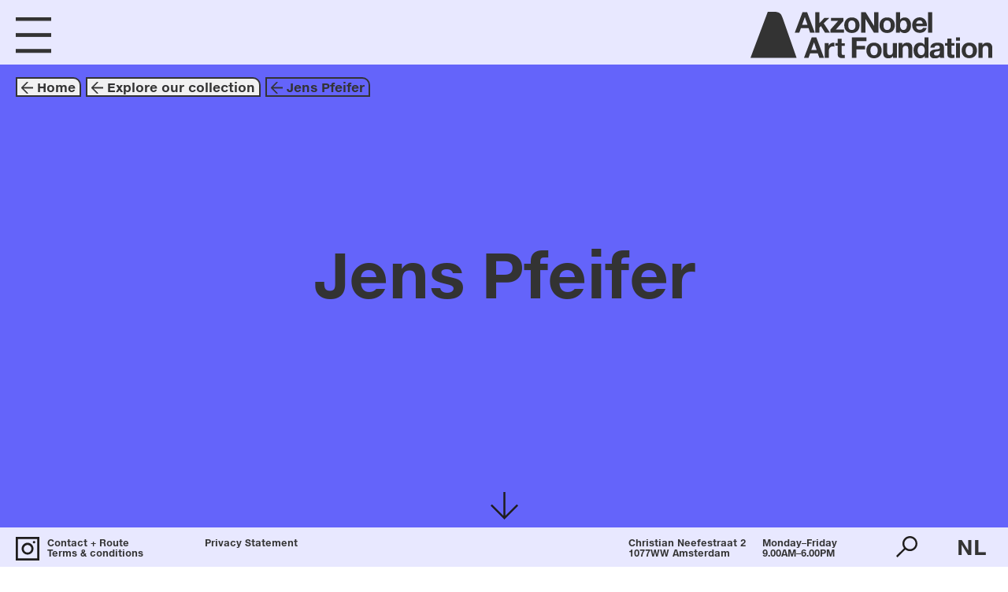

--- FILE ---
content_type: text/html; charset=utf-8
request_url: https://www.artfoundation.akzonobel.com/artist/686/jens-pfeifer
body_size: 5980
content:
<!DOCTYPE html>
<html lang="en">
  <head>
    <meta charset="utf-8">
    <meta http-equiv="X-UA-Compatible" content="IE=edge">
    <meta name="viewport" content="width=device-width, initial-scale=1, shrink-to-fit=no">

    <title>AkzoNobel Art Foundation</title>
    <meta name="csrf-param" content="authenticity_token" />
<meta name="csrf-token" content="Wc9Ll1eXedu1zaASqucBz0XqUBQgDU56OSBfUmK/MB2fjbUkrmfZh4u/fUP4VfFfwid35Xberhz0TkjXQrQTsQ==" />
    <link rel="icon" type="image/png" sizes="32x32" href="/favicon.png">
    <link rel="preload" href="/fonts.css" as="style">

    <link rel="stylesheet" type="text/css" href="/fonts.css"/>
    <meta name="google-site-verification" content="D3F9skKVN0IJonlTBwyvSaqzAg7LEoRwCcCkRYvHnrM" />
    <script src="/packs/js/runtime-482935e3572f2a86f751.js" defer="defer"></script>
<script src="/packs/js/841-0a6ddf991391f75ef86d.js" defer="defer"></script>
<script src="/packs/js/745-8dc8b75aadf70288148c.js" defer="defer"></script>
<script src="/packs/js/front-ec65b87ae725a3fff868.js" defer="defer"></script>
    <link rel="stylesheet" href="/packs/css/front-e20de7dc.css" media="screen" />

  </head>
  <body>
    <div class="IEE">
  <p>
  The new website of the AkzoNobel Art Foundation is visible on new browsers such as Microsoft Edge, Google Chrome, Safari and Firefox.
  </p>
</div>

<script type="application/json" id="dataset">
{"countries":{"AD":{"code":"AD","nl":"Andorra","en":"Andorra"},"AE":{"code":"AE","nl":"Verenigde Arabische Emiraten","en":"United Arab Emirates"},"AF":{"code":"AF","nl":"Afghanistan","en":"Afghanistan"},"AG":{"code":"AG","nl":"Antigua en Barbuda","en":"Antigua and Barbuda"},"AI":{"code":"AI","nl":"Anguilla","en":"Anguilla"},"AL":{"code":"AL","nl":"Albanië","en":"Albania"},"AM":{"code":"AM","nl":"Armenië","en":"Armenia"},"AO":{"code":"AO","nl":"Angola","en":"Angola"},"AQ":{"code":"AQ","nl":"Antarctica","en":"Antarctica"},"AR":{"code":"AR","nl":"Argentinië","en":"Argentina"},"AS":{"code":"AS","nl":"Amerikaans-Samoa","en":"American Samoa"},"AT":{"code":"AT","nl":"Oostenrijk","en":"Austria"},"AU":{"code":"AU","nl":"Australië","en":"Australia"},"AW":{"code":"AW","nl":"Aruba","en":"Aruba"},"AX":{"code":"AX","nl":"Ålandseilanden","en":"Åland Islands"},"AZ":{"code":"AZ","nl":"Azerbeidzjan","en":"Azerbaijan"},"BA":{"code":"BA","nl":"Bosnië en Herzegovina","en":"Bosnia and Herzegovina"},"BB":{"code":"BB","nl":"Barbados","en":"Barbados"},"BD":{"code":"BD","nl":"Bangladesh","en":"Bangladesh"},"BE":{"code":"BE","nl":"België","en":"Belgium"},"BF":{"code":"BF","nl":"Burkina Faso","en":"Burkina Faso"},"BG":{"code":"BG","nl":"Bulgarije","en":"Bulgaria"},"BH":{"code":"BH","nl":"Bahrein","en":"Bahrain"},"BI":{"code":"BI","nl":"Burundi","en":"Burundi"},"BJ":{"code":"BJ","nl":"Benin","en":"Benin"},"BL":{"code":"BL","nl":"Saint-Barthélemy","en":"Saint Barthélemy"},"BM":{"code":"BM","nl":"Bermuda","en":"Bermuda"},"BN":{"code":"BN","nl":"Brunei","en":"Brunei Darussalam"},"BO":{"code":"BO","nl":"Bolivia","en":"Bolivia"},"BQ":{"code":"BQ","nl":"Bonaire, Sint Eustatius en Saba","en":"Bonaire, Sint Eustatius and Saba"},"BR":{"code":"BR","nl":"Brazilië","en":"Brazil"},"BS":{"code":"BS","nl":"Bahama's","en":"Bahamas"},"BT":{"code":"BT","nl":"Bhutan","en":"Bhutan"},"BV":{"code":"BV","nl":"Bouveteiland","en":"Bouvet Island"},"BW":{"code":"BW","nl":"Botswana","en":"Botswana"},"BY":{"code":"BY","nl":"Wit-Rusland","en":"Belarus"},"BZ":{"code":"BZ","nl":"Belize","en":"Belize"},"CA":{"code":"CA","nl":"Canada","en":"Canada"},"CC":{"code":"CC","nl":"Cocoseilanden","en":"Cocos (Keeling) Islands"},"CD":{"code":"CD","nl":"Congo, Democratische Republiek","en":"Congo, The Democratic Republic of the"},"CF":{"code":"CF","nl":"Centraal-Afrikaanse Republiek","en":"Central African Republic"},"CG":{"code":"CG","nl":"Congo","en":"Congo"},"CH":{"code":"CH","nl":"Zwitserland","en":"Switzerland"},"CI":{"code":"CI","nl":"Ivoorkust","en":"Côte d'Ivoire"},"CK":{"code":"CK","nl":"Cookeilanden","en":"Cook Islands"},"CL":{"code":"CL","nl":"Chili","en":"Chile"},"CM":{"code":"CM","nl":"Kameroen","en":"Cameroon"},"CN":{"code":"CN","nl":"China","en":"China"},"CO":{"code":"CO","nl":"Colombia","en":"Colombia"},"CR":{"code":"CR","nl":"Costa Rica","en":"Costa Rica"},"CU":{"code":"CU","nl":"Cuba","en":"Cuba"},"CV":{"code":"CV","nl":"Kaapverdië","en":"Cabo Verde"},"CW":{"code":"CW","nl":"Curaçao","en":"Curaçao"},"CX":{"code":"CX","nl":"Christmaseiland","en":"Christmas Island"},"CY":{"code":"CY","nl":"Cyprus","en":"Cyprus"},"CZ":{"code":"CZ","nl":"Tsjechië","en":"Czechia"},"DE":{"code":"DE","nl":"Duitsland","en":"Germany"},"DJ":{"code":"DJ","nl":"Djibouti","en":"Djibouti"},"DK":{"code":"DK","nl":"Denemarken","en":"Denmark"},"DM":{"code":"DM","nl":"Dominica","en":"Dominica"},"DO":{"code":"DO","nl":"Dominicaanse Republiek","en":"Dominican Republic"},"DZ":{"code":"DZ","nl":"Algerije","en":"Algeria"},"EC":{"code":"EC","nl":"Ecuador","en":"Ecuador"},"EE":{"code":"EE","nl":"Estland","en":"Estonia"},"EG":{"code":"EG","nl":"Egypte","en":"Egypt"},"EH":{"code":"EH","nl":"Westelijke Sahara","en":"Western Sahara"},"ER":{"code":"ER","nl":"Eritrea","en":"Eritrea"},"ES":{"code":"ES","nl":"Spanje","en":"Spain"},"ET":{"code":"ET","nl":"Ethiopië","en":"Ethiopia"},"FI":{"code":"FI","nl":"Finland","en":"Finland"},"FJ":{"code":"FJ","nl":"Fiji","en":"Fiji"},"FK":{"code":"FK","nl":"Falklandeilanden","en":"Falkland Islands (Malvinas)"},"FM":{"code":"FM","nl":"Micronesia","en":"Micronesia, Federated States of"},"FO":{"code":"FO","nl":"Faeröer","en":"Faroe Islands"},"FR":{"code":"FR","nl":"Frankrijk","en":"France"},"GA":{"code":"GA","nl":"Gabon","en":"Gabon"},"GB":{"code":"GB","nl":"Verenigd Koninkrijk","en":"United Kingdom"},"GD":{"code":"GD","nl":"Grenada","en":"Grenada"},"GE":{"code":"GE","nl":"Georgia","en":"Georgia"},"GF":{"code":"GF","nl":"Frans-Guyana","en":"French Guiana"},"GG":{"code":"GG","nl":"Guernsey","en":"Guernsey"},"GH":{"code":"GH","nl":"Ghana","en":"Ghana"},"GI":{"code":"GI","nl":"Gibraltar","en":"Gibraltar"},"GL":{"code":"GL","nl":"Groenland","en":"Greenland"},"GM":{"code":"GM","nl":"Gambia","en":"Gambia"},"GN":{"code":"GN","nl":"Guinee","en":"Guinea"},"GP":{"code":"GP","nl":"Guadeloupe","en":"Guadeloupe"},"GQ":{"code":"GQ","nl":"Equatoriaal-Guinea","en":"Equatorial Guinea"},"GR":{"code":"GR","nl":"Griekenland","en":"Greece"},"GS":{"code":"GS","nl":"Zuid-Georgia en de Zuidelijke Sandwicheilanden","en":"South Georgia and the South Sandwich Islands"},"GT":{"code":"GT","nl":"Guatemala","en":"Guatemala"},"GU":{"code":"GU","nl":"Guam","en":"Guam"},"GW":{"code":"GW","nl":"Guinee-Bissau","en":"Guinea-Bissau"},"GY":{"code":"GY","nl":"Guyana","en":"Guyana"},"HK":{"code":"HK","nl":"Hongkong","en":"Hong Kong"},"HM":{"code":"HM","nl":"Heardeiland en McDonaldeilanden","en":"Heard Island and McDonald Islands"},"HN":{"code":"HN","nl":"Honduras","en":"Honduras"},"HR":{"code":"HR","nl":"Kroatië","en":"Croatia"},"HT":{"code":"HT","nl":"Haïti","en":"Haiti"},"HU":{"code":"HU","nl":"Hongarije","en":"Hungary"},"ID":{"code":"ID","nl":"Indonesië","en":"Indonesia"},"IE":{"code":"IE","nl":"Ierland","en":"Ireland"},"IL":{"code":"IL","nl":"Israël","en":"Israel"},"IM":{"code":"IM","nl":"Eiland Man","en":"Isle of Man"},"IN":{"code":"IN","nl":"India","en":"India"},"IO":{"code":"IO","nl":"Brits Indische Oceaanterritorium","en":"British Indian Ocean Territory"},"IQ":{"code":"IQ","nl":"Irak","en":"Iraq"},"IR":{"code":"IR","nl":"Iran","en":"Iran"},"IS":{"code":"IS","nl":"IJsland","en":"Iceland"},"IT":{"code":"IT","nl":"Italië","en":"Italy"},"JE":{"code":"JE","nl":"Jersey","en":"Jersey"},"JM":{"code":"JM","nl":"Jamaica","en":"Jamaica"},"JO":{"code":"JO","nl":"Jordanië","en":"Jordan"},"JP":{"code":"JP","nl":"Japan","en":"Japan"},"KE":{"code":"KE","nl":"Kenia","en":"Kenya"},"KG":{"code":"KG","nl":"Kirgizië","en":"Kyrgyzstan"},"KH":{"code":"KH","nl":"Cambodja","en":"Cambodia"},"KI":{"code":"KI","nl":"Kiribati","en":"Kiribati"},"KM":{"code":"KM","nl":"Comoren","en":"Comoros"},"KN":{"code":"KN","nl":"Saint Kitts en Nevis","en":"Saint Kitts and Nevis"},"KP":{"code":"KP","nl":"Noord-Korea","en":"North Korea"},"KR":{"code":"KR","nl":"Zuid-Korea","en":"South Korea"},"KW":{"code":"KW","nl":"Koeweit","en":"Kuwait"},"KY":{"code":"KY","nl":"Kaaimaneilanden","en":"Cayman Islands"},"KZ":{"code":"KZ","nl":"Kazachstan","en":"Kazakhstan"},"LA":{"code":"LA","nl":"Laos Democratische Volksrepubliek","en":"Lao People's Democratic Republic"},"LB":{"code":"LB","nl":"Libanon","en":"Lebanon"},"LC":{"code":"LC","nl":"Saint Lucia","en":"Saint Lucia"},"LI":{"code":"LI","nl":"Liechtenstein","en":"Liechtenstein"},"LK":{"code":"LK","nl":"Sri Lanka","en":"Sri Lanka"},"LR":{"code":"LR","nl":"Liberia","en":"Liberia"},"LS":{"code":"LS","nl":"Lesotho","en":"Lesotho"},"LT":{"code":"LT","nl":"Litouwen","en":"Lithuania"},"LU":{"code":"LU","nl":"Luxemburg","en":"Luxembourg"},"LV":{"code":"LV","nl":"Letland","en":"Latvia"},"LY":{"code":"LY","nl":"Libië","en":"Libya"},"MA":{"code":"MA","nl":"Marokko","en":"Morocco"},"MC":{"code":"MC","nl":"Monaco","en":"Monaco"},"MD":{"code":"MD","nl":"Moldavië","en":"Moldova"},"ME":{"code":"ME","nl":"Montenegro","en":"Montenegro"},"MF":{"code":"MF","nl":"Sint-Maarten","en":"Saint Martin (French part)"},"MG":{"code":"MG","nl":"Madagaskar","en":"Madagascar"},"MH":{"code":"MH","nl":"Marshalleilanden","en":"Marshall Islands"},"MK":{"code":"MK","nl":"Noord-Macedonië","en":"North Macedonia"},"ML":{"code":"ML","nl":"Mali","en":"Mali"},"MM":{"code":"MM","nl":"Myanmar","en":"Myanmar"},"MN":{"code":"MN","nl":"Mongolië","en":"Mongolia"},"MO":{"code":"MO","nl":"Macau","en":"Macao"},"MP":{"code":"MP","nl":"Noordelijke Marianen","en":"Northern Mariana Islands"},"MQ":{"code":"MQ","nl":"Martinique","en":"Martinique"},"MR":{"code":"MR","nl":"Mauritanië","en":"Mauritania"},"MS":{"code":"MS","nl":"Montserrat","en":"Montserrat"},"MT":{"code":"MT","nl":"Malta","en":"Malta"},"MU":{"code":"MU","nl":"Mauritius","en":"Mauritius"},"MV":{"code":"MV","nl":"Maldiven","en":"Maldives"},"MW":{"code":"MW","nl":"Malawi","en":"Malawi"},"MX":{"code":"MX","nl":"Mexico","en":"Mexico"},"MY":{"code":"MY","nl":"Maleisië","en":"Malaysia"},"MZ":{"code":"MZ","nl":"Mozambique","en":"Mozambique"},"NA":{"code":"NA","nl":"Namibië","en":"Namibia"},"NC":{"code":"NC","nl":"Nieuw-Caledonië","en":"New Caledonia"},"NE":{"code":"NE","nl":"Niger","en":"Niger"},"NF":{"code":"NF","nl":"Norfolk","en":"Norfolk Island"},"NG":{"code":"NG","nl":"Nigeria","en":"Nigeria"},"NI":{"code":"NI","nl":"Nicaragua","en":"Nicaragua"},"NL":{"code":"NL","nl":"Nederland","en":"Netherlands"},"NO":{"code":"NO","nl":"Noorwegen","en":"Norway"},"NP":{"code":"NP","nl":"Nepal","en":"Nepal"},"NR":{"code":"NR","nl":"Nauru","en":"Nauru"},"NU":{"code":"NU","nl":"Niue","en":"Niue"},"NZ":{"code":"NZ","nl":"Nieuw-Zeeland","en":"New Zealand"},"OM":{"code":"OM","nl":"Oman","en":"Oman"},"PA":{"code":"PA","nl":"Panama","en":"Panama"},"PE":{"code":"PE","nl":"Peru","en":"Peru"},"PF":{"code":"PF","nl":"Frans-Polynesië","en":"French Polynesia"},"PG":{"code":"PG","nl":"Papoea-Nieuw-Guinea","en":"Papua New Guinea"},"PH":{"code":"PH","nl":"Filipijnen","en":"Philippines"},"PK":{"code":"PK","nl":"Pakistan","en":"Pakistan"},"PL":{"code":"PL","nl":"Polen","en":"Poland"},"PM":{"code":"PM","nl":"Saint-Pierre en Miquelon","en":"Saint Pierre and Miquelon"},"PN":{"code":"PN","nl":"Pitcairneilanden","en":"Pitcairn"},"PR":{"code":"PR","nl":"Puerto Rico","en":"Puerto Rico"},"PS":{"code":"PS","nl":"Palestina","en":"Palestine, State of"},"PT":{"code":"PT","nl":"Portugal","en":"Portugal"},"PW":{"code":"PW","nl":"Palau","en":"Palau"},"PY":{"code":"PY","nl":"Paraguay","en":"Paraguay"},"QA":{"code":"QA","nl":"Qatar","en":"Qatar"},"RE":{"code":"RE","nl":"Réunion","en":"Réunion"},"RO":{"code":"RO","nl":"Roemenië","en":"Romania"},"RS":{"code":"RS","nl":"Servië","en":"Serbia"},"RU":{"code":"RU","nl":"Rusland","en":"Russian Federation"},"RW":{"code":"RW","nl":"Rwanda","en":"Rwanda"},"SA":{"code":"SA","nl":"Saoedi-Arabië","en":"Saudi Arabia"},"SB":{"code":"SB","nl":"Salomonseilanden","en":"Solomon Islands"},"SC":{"code":"SC","nl":"Seychellen","en":"Seychelles"},"SD":{"code":"SD","nl":"Soedan","en":"Sudan"},"SE":{"code":"SE","nl":"Zweden","en":"Sweden"},"SG":{"code":"SG","nl":"Singapore","en":"Singapore"},"SH":{"code":"SH","nl":"Sint-Helena, Ascension en Tristan da Cunha","en":"Saint Helena, Ascension and Tristan da Cunha"},"SI":{"code":"SI","nl":"Slovenië","en":"Slovenia"},"SJ":{"code":"SJ","nl":"Spitsbergen en Jan Mayen","en":"Svalbard and Jan Mayen"},"SK":{"code":"SK","nl":"Slowakije","en":"Slovakia"},"SL":{"code":"SL","nl":"Sierra Leone","en":"Sierra Leone"},"SM":{"code":"SM","nl":"San Marino","en":"San Marino"},"SN":{"code":"SN","nl":"Senegal","en":"Senegal"},"SO":{"code":"SO","nl":"Somalië","en":"Somalia"},"SR":{"code":"SR","nl":"Suriname","en":"Suriname"},"SS":{"code":"SS","nl":"Zuid-Soedan","en":"South Sudan"},"ST":{"code":"ST","nl":"Sao Tomé en Principe","en":"Sao Tome and Principe"},"SV":{"code":"SV","nl":"El Salvador","en":"El Salvador"},"SX":{"code":"SX","nl":"Sint Maarten (Nederlands deel)","en":"Sint Maarten (Dutch part)"},"SY":{"code":"SY","nl":"Syrië","en":"Syrian Arab Republic"},"SZ":{"code":"SZ","nl":"Eswatini","en":"Eswatini"},"TC":{"code":"TC","nl":"Turks- en Caicoseilanden","en":"Turks and Caicos Islands"},"TD":{"code":"TD","nl":"Tsjaad","en":"Chad"},"TF":{"code":"TF","nl":"Franse Zuidelijke Gebieden","en":"French Southern Territories"},"TG":{"code":"TG","nl":"Togo","en":"Togo"},"TH":{"code":"TH","nl":"Thailand","en":"Thailand"},"TJ":{"code":"TJ","nl":"Tadzjikistan","en":"Tajikistan"},"TK":{"code":"TK","nl":"Tokelau","en":"Tokelau"},"TL":{"code":"TL","nl":"Oost-Timor","en":"Timor-Leste"},"TM":{"code":"TM","nl":"Turkmenistan","en":"Turkmenistan"},"TN":{"code":"TN","nl":"Tunesië","en":"Tunisia"},"TO":{"code":"TO","nl":"Tonga","en":"Tonga"},"TR":{"code":"TR","nl":"Turkije","en":"Türkiye"},"TT":{"code":"TT","nl":"Trinidad en Tobago","en":"Trinidad and Tobago"},"TV":{"code":"TV","nl":"Tuvalu","en":"Tuvalu"},"TW":{"code":"TW","nl":"Taiwan","en":"Taiwan"},"TZ":{"code":"TZ","nl":"Tanzania","en":"Tanzania"},"UA":{"code":"UA","nl":"Oekraïne","en":"Ukraine"},"UG":{"code":"UG","nl":"Oeganda","en":"Uganda"},"UM":{"code":"UM","nl":"Kleine afgelegen eilanden van de Verenigde Staten","en":"United States Minor Outlying Islands"},"US":{"code":"US","nl":"Verenigde Staten","en":"United States"},"UY":{"code":"UY","nl":"Uruguay","en":"Uruguay"},"UZ":{"code":"UZ","nl":"Oezbekistan","en":"Uzbekistan"},"VA":{"code":"VA","nl":"Vaticaanstad","en":"Holy See (Vatican City State)"},"VC":{"code":"VC","nl":"Saint Vincent en de Grenadines","en":"Saint Vincent and the Grenadines"},"VE":{"code":"VE","nl":"Venezuela","en":"Venezuela"},"VG":{"code":"VG","nl":"Maagdeneilanden, Britse","en":"Virgin Islands, British"},"VI":{"code":"VI","nl":"Maagdeneilanden, Amerikaanse","en":"Virgin Islands, U.S."},"VN":{"code":"VN","nl":"Vietnam","en":"Vietnam"},"VU":{"code":"VU","nl":"Vanuatu","en":"Vanuatu"},"WF":{"code":"WF","nl":"Wallis en Futuna","en":"Wallis and Futuna"},"WS":{"code":"WS","nl":"Samoa","en":"Samoa"},"YE":{"code":"YE","nl":"Jemen","en":"Yemen"},"YT":{"code":"YT","nl":"Mayotte","en":"Mayotte"},"ZA":{"code":"ZA","nl":"Zuid-Afrika","en":"South Africa"},"ZM":{"code":"ZM","nl":"Zambia","en":"Zambia"},"ZW":{"code":"ZW","nl":"Zimbabwe","en":"Zimbabwe"}},"splashpage":{"image":"/media/W1siZiIsIjIwMjEvMTAvMjUvMjMwcTZta2pqZV81MDM3X2EuanBnIl0sWyJwIiwidGh1bWIiLCIyMDAweCJdXQ/5037-a.jpg?sha=450a682f0a7f94d0","layout":4,"colour":"","content":"\u003cp\u003eOpen now: \u003cbr /\u003eBeyond These Walls\u003c/p\u003e","subcontent":"\u003cp\u003eWe look forward to welcoming you!\u003c/p\u003e"},"homepage":{"layout":0,"text1_nl":"Art Space","text1_en":"Art Space","link1":"/exhibition/30","text2_nl":"Ontdek onze collectie","text2_en":"Explore our collection","link2":"/explore/intro","link3":"/about_us","link4":"/highlights","image_id":3,"text_colour":"","tour_colour":2},"contact":{"content_nl":"\u003cp\u003eWij zijn open! We zijn blij u te kunnen verwelkomen in onze Art Space.\u003c/p\u003e","content_en":"\u003cp\u003eWe are open! We are glad to welcome you to our Art Space.\u003c/p\u003e"},"menus":{"0":[{"title_nl":"nu te bekijken","title_en":"now on display","stub":"/exhibition/30"},{"title_nl":"events","title_en":"events","stub":"/events"},{"title_nl":"rondleidingen ","title_en":"guided Tours","stub":"/page/guided-tours"},{"title_nl":"openingstijden + routebeschrijving","title_en":"opening hours + directions","stub":"/contact"}],"1":[{"title_nl":"onze collectie","title_en":"our collection","stub":"/explore/intro"},{"title_nl":"highlights","title_en":"highlights","stub":"/highlights"},{"title_nl":"voorafgaande tentoonstellingen","title_en":"past exhibitions","stub":"/exhibitions"}],"2":[{"title_nl":"doel + missie","title_en":"mission + goal","stub":"/page/goal-mission"},{"title_nl":"geschiedenis","title_en":"history","stub":"/page/history"},{"title_nl":"verzamelbeleid","title_en":"collection policy","stub":"/page/collecting-policy"},{"title_nl":"in de media","title_en":"in the media","stub":"/in_the_media"},{"title_nl":"Pers","title_en":"Press","stub":"/page/press"},{"title_nl":"Kees van Lede (1942-2020)","title_en":"Kees van Lede (1942-2020)","stub":"/page/in-loving-memory-of-kees-van-lede-1942-2020"},{"title_nl":"True Colors Catalogus","title_en":"True Colors Catalogue","stub":"/page/true-colors"}],"3":[{"title_nl":"bruiklenen ","title_en":"art loans","stub":"/page/art-loans"},{"title_nl":"sponsoring","title_en":"sponsoring","stub":"/page/sponsoring"}],"4":[{"title_nl":"Contact + Route","title_en":"Contact + Route","stub":"/contact"},{"title_nl":"Algemene voorwaarden","title_en":"Terms \u0026 conditions","stub":"/page/disclaimer"},{"title_nl":"Privacyverklaring","title_en":"Privacy Statement","stub":"/page/privacy-statement"}]}}
</script>
<div id="app">
</div>

  </body>
</html>


--- FILE ---
content_type: image/svg+xml
request_url: https://www.artfoundation.akzonobel.com/packs/static/front/images/AAF_SVG_incons_AAf%20Arrow%200-f977d19d3916ec74d542.svg
body_size: 388
content:
<?xml version="1.0" encoding="utf-8"?>
<!-- Generator: Adobe Illustrator 22.1.0, SVG Export Plug-In . SVG Version: 6.00 Build 0)  -->
<svg version="1.1" xmlns="http://www.w3.org/2000/svg" xmlns:xlink="http://www.w3.org/1999/xlink" x="0px" y="0px"
	 viewBox="0 0 70 70" style="enable-background:new 0 0 70 70;" xml:space="preserve">
<style type="text/css">
	.st0{fill:#1F1D1D;}
	.st1{fill:#241F21;}
</style>
<g id="AAF_x5F_A">
</g>
<g id="full_screen">
</g>
<g id="Insta">
</g>
<g id="search">
</g>
<g id="zoom__x2B_">
</g>
<g id="zoom_-">
</g>
<g id="Laag_15">
</g>
<g id="AAF-2">
</g>
<g id="AAF-1">
</g>
<g id="AAF-2_line">
</g>
<g id="AAF-1_line">
</g>
<g id="hamburger">
</g>
<g id="_x2D_">
</g>
<g id="arrow_left_90">
	<polygon class="st0" points="0,35.2 3.5,38.7 32.5,9.6 32.5,70 37.5,70 37.5,9.6 66.5,38.7 70,35.2 35,0 	"/>
</g>
<g id="cross">
</g>
</svg>


--- FILE ---
content_type: image/svg+xml
request_url: https://www.artfoundation.akzonobel.com/packs/static/front/images/AAF_SVG_incons_AAF%20Search-8f3f972365c0e9f3d11a.svg
body_size: 487
content:
<?xml version="1.0" encoding="utf-8"?>
<!-- Generator: Adobe Illustrator 22.1.0, SVG Export Plug-In . SVG Version: 6.00 Build 0)  -->
<svg version="1.1" xmlns="http://www.w3.org/2000/svg" xmlns:xlink="http://www.w3.org/1999/xlink" x="0px" y="0px"
	 viewBox="0 0 55 55" style="enable-background:new 0 0 55 55;" xml:space="preserve">
<style type="text/css">
	.st0{fill:#1F1D1D;}
	.st1{fill:#241F21;}
</style>
<g id="AAF_x5F_A">
</g>
<g id="full_screen">
</g>
<g id="Insta">
</g>
<g id="search">
	<path class="st0" d="M35.6,0C24.9,0,16.2,8.7,16.2,19.4c0,4.5,1.5,8.5,4.1,11.8L0,51.4L3.5,55l20.2-20.2c3.3,2.5,7.4,4.1,11.8,4.1
		c10.7,0,19.4-8.7,19.4-19.4S46.3,0,35.6,0z M35.6,33.8c-8,0-14.4-6.5-14.4-14.4S27.6,5,35.6,5S50,11.5,50,19.4S43.5,33.8,35.6,33.8
		z"/>
</g>
<g id="zoom__x2B_">
</g>
<g id="zoom_-">
</g>
<g id="Laag_15">
</g>
<g id="AAF-2">
</g>
<g id="AAF-1">
</g>
<g id="AAF-2_line">
</g>
<g id="AAF-1_line">
</g>
<g id="hamburger">
</g>
<g id="_x2D_">
</g>
<g id="arrow_left_90">
</g>
<g id="cross">
</g>
</svg>


--- FILE ---
content_type: image/svg+xml
request_url: https://www.artfoundation.akzonobel.com/packs/static/front/images/AAF_SVG_incons_AAF%20Arrow%20180-50781f85fe8da5aaef75.svg
body_size: 388
content:
<?xml version="1.0" encoding="utf-8"?>
<!-- Generator: Adobe Illustrator 22.1.0, SVG Export Plug-In . SVG Version: 6.00 Build 0)  -->
<svg version="1.1" xmlns="http://www.w3.org/2000/svg" xmlns:xlink="http://www.w3.org/1999/xlink" x="0px" y="0px"
	 viewBox="0 0 70 70" style="enable-background:new 0 0 70 70;" xml:space="preserve">
<style type="text/css">
	.st0{fill:#1F1D1D;}
	.st1{fill:#241F21;}
</style>
<g id="AAF_x5F_A">
</g>
<g id="full_screen">
</g>
<g id="Insta">
</g>
<g id="search">
</g>
<g id="zoom__x2B_">
</g>
<g id="zoom_-">
</g>
<g id="Laag_15">
</g>
<g id="AAF-2">
</g>
<g id="AAF-1">
</g>
<g id="AAF-2_line">
</g>
<g id="AAF-1_line">
</g>
<g id="hamburger">
</g>
<g id="_x2D_">
</g>
<g id="arrow_left_90">
	<polygon class="st0" points="70,34.8 66.5,31.3 37.5,60.4 37.5,0 32.5,0 32.5,60.4 3.5,31.3 0,34.8 35,70 	"/>
</g>
<g id="cross">
</g>
</svg>
